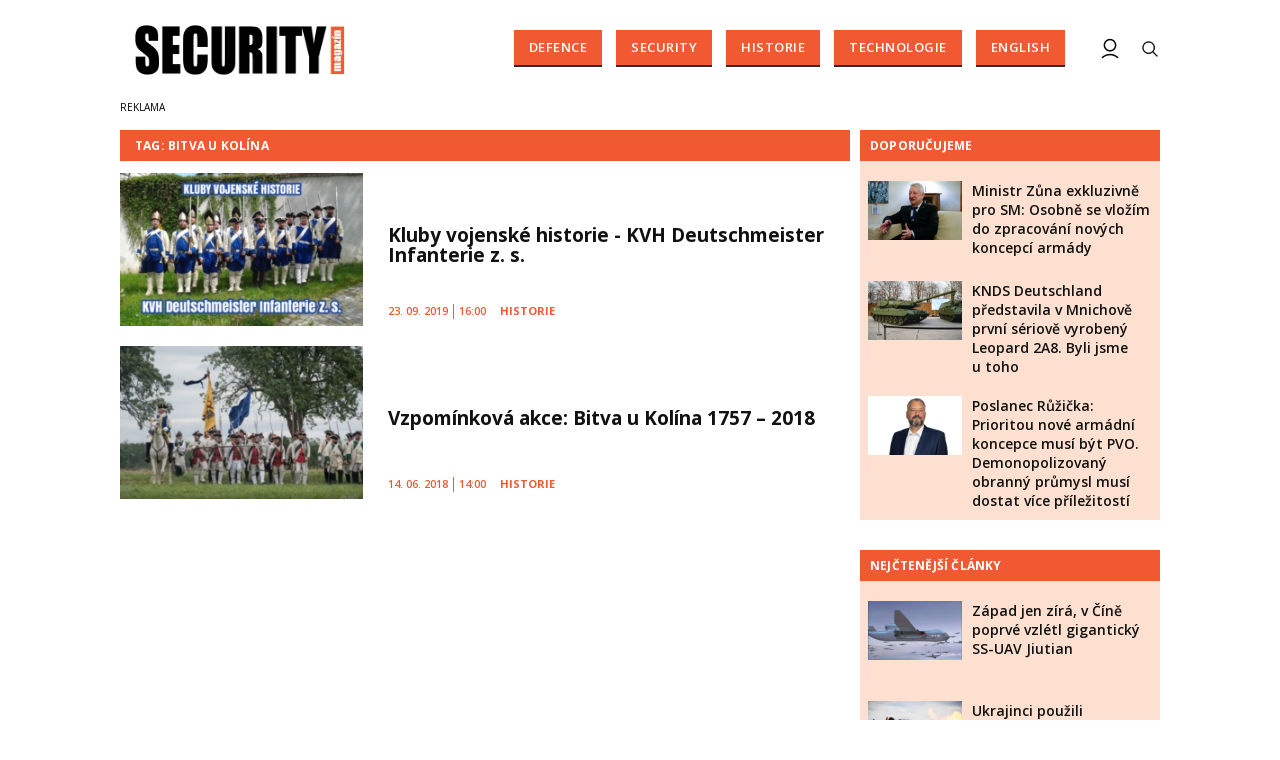

--- FILE ---
content_type: text/html; charset=utf-8
request_url: https://www.google.com/recaptcha/api2/aframe
body_size: 113
content:
<!DOCTYPE HTML><html><head><meta http-equiv="content-type" content="text/html; charset=UTF-8"></head><body><script nonce="2C8KFnDmi_lwKvSf9QMiDw">/** Anti-fraud and anti-abuse applications only. See google.com/recaptcha */ try{var clients={'sodar':'https://pagead2.googlesyndication.com/pagead/sodar?'};window.addEventListener("message",function(a){try{if(a.source===window.parent){var b=JSON.parse(a.data);var c=clients[b['id']];if(c){var d=document.createElement('img');d.src=c+b['params']+'&rc='+(localStorage.getItem("rc::a")?sessionStorage.getItem("rc::b"):"");window.document.body.appendChild(d);sessionStorage.setItem("rc::e",parseInt(sessionStorage.getItem("rc::e")||0)+1);localStorage.setItem("rc::h",'1768719620261');}}}catch(b){}});window.parent.postMessage("_grecaptcha_ready", "*");}catch(b){}</script></body></html>